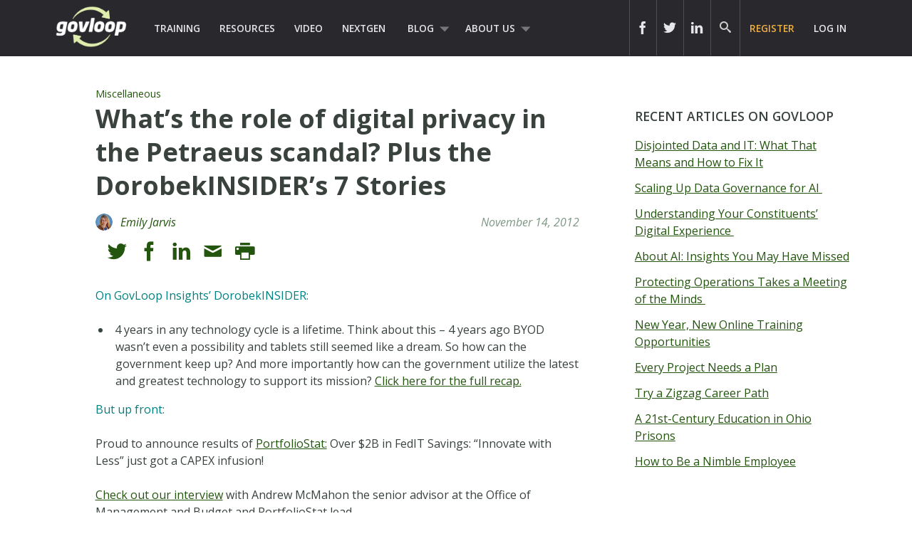

--- FILE ---
content_type: text/html; charset=UTF-8
request_url: https://www.govloop.com/whats-the-role-of-digital-privacy-in-the-petraeus-scandal-plus-the-dorobekinsiders-7-stories/
body_size: 17044
content:
<!doctype html>

<!--[if lt IE 7]><html lang="en-US" class="no-js lt-ie9 lt-ie8 lt-ie7"><![endif]-->
<!--[if (IE 7)&!(IEMobile)]><html lang="en-US" class="no-js lt-ie9 lt-ie8"><![endif]-->
<!--[if (IE 8)&!(IEMobile)]><html lang="en-US" class="no-js lt-ie9"><![endif]-->
<!--[if gt IE 8]><!--> <html lang="en-US" class="no-js"><!--<![endif]-->

	<head>
		<meta charset="utf-8">

				<meta http-equiv="X-UA-Compatible" content="IE=edge,chrome=1">
		<meta name="google-site-verification" content="dEauPvbhz6r2ORT9bmC3gkgDH0ue7zFh2hzDWFZZqMM" />
		<title>What&#8217;s the role of digital privacy in the Petraeus scandal? Plus the DorobekINSIDER&#8217;s 7 Stories &raquo; Posts &#124; GovLoop</title>

				<meta name="HandheldFriendly" content="True">
		<meta name="MobileOptimized" content="320">
		<meta name="viewport" content="width=device-width, initial-scale=1.0"/>

				<link rel="apple-touch-icon" href="https://www.govloop.com/wp-content/themes/govloop-theme/library/images/apple-icon-touch.png">
		<link rel="icon" href="https://www.govloop.com/wp-content/themes/govloop-theme/favicon.png">
		<!--[if IE]>
			<link rel="shortcut icon" href="https://www.govloop.com/wp-content/themes/govloop-theme/favicon.ico">
		<![endif]-->
				<meta name="msapplication-TileColor" content="#f01d4f">
		<meta name="msapplication-TileImage" content="https://www.govloop.com/wp-content/themes/govloop-theme/library/images/win8-tile-icon.png">

		<link rel="pingback" href="https://www.govloop.com/xmlrpc.php">

				<meta name='robots' content='index, follow, max-image-preview:large, max-snippet:-1, max-video-preview:-1' />

	<!-- This site is optimized with the Yoast SEO plugin v26.6 - https://yoast.com/wordpress/plugins/seo/ -->
	<link rel="canonical" href="https://www.govloop.com/whats-the-role-of-digital-privacy-in-the-petraeus-scandal-plus-the-dorobekinsiders-7-stories/" />
	<meta property="og:locale" content="en_US" />
	<meta property="og:type" content="article" />
	<meta property="og:title" content="What&#039;s the role of digital privacy in the Petraeus scandal? Plus the DorobekINSIDER&#039;s 7 Stories - GovLoop" />
	<meta property="og:description" content="On GovLoop Insights&#x2019; DorobekINSIDER: 4 years in any technology cycle is a lifetime. Think about this &#x2013; 4 years ago BYOD wasn&#x2019;t even a possibility and tablets still seemed like a dream. So how can the government keep up? And more importantly how can the government utilize the latest and greatest technology to support itsRead... Read more &raquo;" />
	<meta property="og:url" content="https://www.govloop.com/whats-the-role-of-digital-privacy-in-the-petraeus-scandal-plus-the-dorobekinsiders-7-stories/" />
	<meta property="og:site_name" content="GovLoop" />
	<meta property="article:published_time" content="2012-11-14T17:30:00+00:00" />
	<meta name="author" content="Emily Jarvis" />
	<meta name="twitter:card" content="summary_large_image" />
	<meta name="twitter:label1" content="Written by" />
	<meta name="twitter:data1" content="Emily Jarvis" />
	<meta name="twitter:label2" content="Est. reading time" />
	<meta name="twitter:data2" content="5 minutes" />
	<script type="application/ld+json" class="yoast-schema-graph">{"@context":"https://schema.org","@graph":[{"@type":"WebPage","@id":"https://www.govloop.com/whats-the-role-of-digital-privacy-in-the-petraeus-scandal-plus-the-dorobekinsiders-7-stories/","url":"https://www.govloop.com/whats-the-role-of-digital-privacy-in-the-petraeus-scandal-plus-the-dorobekinsiders-7-stories/","name":"What's the role of digital privacy in the Petraeus scandal? Plus the DorobekINSIDER's 7 Stories - GovLoop","isPartOf":{"@id":"https://www.govloop.com/#website"},"datePublished":"2012-11-14T17:30:00+00:00","author":{"@id":"https://www.govloop.com/#/schema/person/e1b603df94bbab81329d2e9f3dffaba3"},"breadcrumb":{"@id":"https://www.govloop.com/whats-the-role-of-digital-privacy-in-the-petraeus-scandal-plus-the-dorobekinsiders-7-stories/#breadcrumb"},"inLanguage":"en-US","potentialAction":[{"@type":"ReadAction","target":["https://www.govloop.com/whats-the-role-of-digital-privacy-in-the-petraeus-scandal-plus-the-dorobekinsiders-7-stories/"]}]},{"@type":"BreadcrumbList","@id":"https://www.govloop.com/whats-the-role-of-digital-privacy-in-the-petraeus-scandal-plus-the-dorobekinsiders-7-stories/#breadcrumb","itemListElement":[{"@type":"ListItem","position":1,"name":"Blog","item":"https://www.govloop.com/blog/"},{"@type":"ListItem","position":2,"name":"What&#8217;s the role of digital privacy in the Petraeus scandal? Plus the DorobekINSIDER&#8217;s 7 Stories"}]},{"@type":"WebSite","@id":"https://www.govloop.com/#website","url":"https://www.govloop.com/","name":"GovLoop","description":"The Knowledge Network for Government","potentialAction":[{"@type":"SearchAction","target":{"@type":"EntryPoint","urlTemplate":"https://www.govloop.com/?s={search_term_string}"},"query-input":{"@type":"PropertyValueSpecification","valueRequired":true,"valueName":"search_term_string"}}],"inLanguage":"en-US"},{"@type":"Person","@id":"https://www.govloop.com/#/schema/person/e1b603df94bbab81329d2e9f3dffaba3","name":"Emily Jarvis","image":{"@type":"ImageObject","inLanguage":"en-US","@id":"https://www.govloop.com/#/schema/person/image/","url":"https://www.govloop.com/wp-content/uploads/2021/12/images-96x96.jpg","contentUrl":"https://www.govloop.com/wp-content/uploads/2021/12/images-96x96.jpg","caption":"Emily Jarvis"},"url":"https://www.govloop.com/author/emilyjarvis/"}]}</script>
	<!-- / Yoast SEO plugin. -->


<link rel='dns-prefetch' href='//www.govloop.com' />
<link rel="alternate" type="application/rss+xml" title="GovLoop &raquo; Feed" href="https://www.govloop.com/feed/" />
<link rel="alternate" type="application/rss+xml" title="GovLoop &raquo; Comments Feed" href="https://www.govloop.com/comments/feed/" />
<link rel="alternate" type="application/rss+xml" title="GovLoop &raquo; What&#8217;s the role of digital privacy in the Petraeus scandal? Plus the DorobekINSIDER&#8217;s 7 Stories Comments Feed" href="https://www.govloop.com/whats-the-role-of-digital-privacy-in-the-petraeus-scandal-plus-the-dorobekinsiders-7-stories/feed/" />
<link rel="alternate" title="oEmbed (JSON)" type="application/json+oembed" href="https://www.govloop.com/wp-json/oembed/1.0/embed?url=https%3A%2F%2Fwww.govloop.com%2Fwhats-the-role-of-digital-privacy-in-the-petraeus-scandal-plus-the-dorobekinsiders-7-stories%2F" />
<link rel="alternate" title="oEmbed (XML)" type="text/xml+oembed" href="https://www.govloop.com/wp-json/oembed/1.0/embed?url=https%3A%2F%2Fwww.govloop.com%2Fwhats-the-role-of-digital-privacy-in-the-petraeus-scandal-plus-the-dorobekinsiders-7-stories%2F&#038;format=xml" />
<style id='wp-img-auto-sizes-contain-inline-css' type='text/css'>
img:is([sizes=auto i],[sizes^="auto," i]){contain-intrinsic-size:3000px 1500px}
/*# sourceURL=wp-img-auto-sizes-contain-inline-css */
</style>
<style id='wp-emoji-styles-inline-css' type='text/css'>

	img.wp-smiley, img.emoji {
		display: inline !important;
		border: none !important;
		box-shadow: none !important;
		height: 1em !important;
		width: 1em !important;
		margin: 0 0.07em !important;
		vertical-align: -0.1em !important;
		background: none !important;
		padding: 0 !important;
	}
/*# sourceURL=wp-emoji-styles-inline-css */
</style>
<link rel='stylesheet' id='wp-block-library-css' href='//www.govloop.com/wp-includes/css/dist/block-library/style.min.css?ver=6.9' type='text/css' media='all' />
<style id='global-styles-inline-css' type='text/css'>
:root{--wp--preset--aspect-ratio--square: 1;--wp--preset--aspect-ratio--4-3: 4/3;--wp--preset--aspect-ratio--3-4: 3/4;--wp--preset--aspect-ratio--3-2: 3/2;--wp--preset--aspect-ratio--2-3: 2/3;--wp--preset--aspect-ratio--16-9: 16/9;--wp--preset--aspect-ratio--9-16: 9/16;--wp--preset--color--black: #000000;--wp--preset--color--cyan-bluish-gray: #abb8c3;--wp--preset--color--white: #ffffff;--wp--preset--color--pale-pink: #f78da7;--wp--preset--color--vivid-red: #cf2e2e;--wp--preset--color--luminous-vivid-orange: #ff6900;--wp--preset--color--luminous-vivid-amber: #fcb900;--wp--preset--color--light-green-cyan: #7bdcb5;--wp--preset--color--vivid-green-cyan: #00d084;--wp--preset--color--pale-cyan-blue: #8ed1fc;--wp--preset--color--vivid-cyan-blue: #0693e3;--wp--preset--color--vivid-purple: #9b51e0;--wp--preset--gradient--vivid-cyan-blue-to-vivid-purple: linear-gradient(135deg,rgb(6,147,227) 0%,rgb(155,81,224) 100%);--wp--preset--gradient--light-green-cyan-to-vivid-green-cyan: linear-gradient(135deg,rgb(122,220,180) 0%,rgb(0,208,130) 100%);--wp--preset--gradient--luminous-vivid-amber-to-luminous-vivid-orange: linear-gradient(135deg,rgb(252,185,0) 0%,rgb(255,105,0) 100%);--wp--preset--gradient--luminous-vivid-orange-to-vivid-red: linear-gradient(135deg,rgb(255,105,0) 0%,rgb(207,46,46) 100%);--wp--preset--gradient--very-light-gray-to-cyan-bluish-gray: linear-gradient(135deg,rgb(238,238,238) 0%,rgb(169,184,195) 100%);--wp--preset--gradient--cool-to-warm-spectrum: linear-gradient(135deg,rgb(74,234,220) 0%,rgb(151,120,209) 20%,rgb(207,42,186) 40%,rgb(238,44,130) 60%,rgb(251,105,98) 80%,rgb(254,248,76) 100%);--wp--preset--gradient--blush-light-purple: linear-gradient(135deg,rgb(255,206,236) 0%,rgb(152,150,240) 100%);--wp--preset--gradient--blush-bordeaux: linear-gradient(135deg,rgb(254,205,165) 0%,rgb(254,45,45) 50%,rgb(107,0,62) 100%);--wp--preset--gradient--luminous-dusk: linear-gradient(135deg,rgb(255,203,112) 0%,rgb(199,81,192) 50%,rgb(65,88,208) 100%);--wp--preset--gradient--pale-ocean: linear-gradient(135deg,rgb(255,245,203) 0%,rgb(182,227,212) 50%,rgb(51,167,181) 100%);--wp--preset--gradient--electric-grass: linear-gradient(135deg,rgb(202,248,128) 0%,rgb(113,206,126) 100%);--wp--preset--gradient--midnight: linear-gradient(135deg,rgb(2,3,129) 0%,rgb(40,116,252) 100%);--wp--preset--font-size--small: 13px;--wp--preset--font-size--medium: 20px;--wp--preset--font-size--large: 36px;--wp--preset--font-size--x-large: 42px;--wp--preset--spacing--20: 0.44rem;--wp--preset--spacing--30: 0.67rem;--wp--preset--spacing--40: 1rem;--wp--preset--spacing--50: 1.5rem;--wp--preset--spacing--60: 2.25rem;--wp--preset--spacing--70: 3.38rem;--wp--preset--spacing--80: 5.06rem;--wp--preset--shadow--natural: 6px 6px 9px rgba(0, 0, 0, 0.2);--wp--preset--shadow--deep: 12px 12px 50px rgba(0, 0, 0, 0.4);--wp--preset--shadow--sharp: 6px 6px 0px rgba(0, 0, 0, 0.2);--wp--preset--shadow--outlined: 6px 6px 0px -3px rgb(255, 255, 255), 6px 6px rgb(0, 0, 0);--wp--preset--shadow--crisp: 6px 6px 0px rgb(0, 0, 0);}:where(.is-layout-flex){gap: 0.5em;}:where(.is-layout-grid){gap: 0.5em;}body .is-layout-flex{display: flex;}.is-layout-flex{flex-wrap: wrap;align-items: center;}.is-layout-flex > :is(*, div){margin: 0;}body .is-layout-grid{display: grid;}.is-layout-grid > :is(*, div){margin: 0;}:where(.wp-block-columns.is-layout-flex){gap: 2em;}:where(.wp-block-columns.is-layout-grid){gap: 2em;}:where(.wp-block-post-template.is-layout-flex){gap: 1.25em;}:where(.wp-block-post-template.is-layout-grid){gap: 1.25em;}.has-black-color{color: var(--wp--preset--color--black) !important;}.has-cyan-bluish-gray-color{color: var(--wp--preset--color--cyan-bluish-gray) !important;}.has-white-color{color: var(--wp--preset--color--white) !important;}.has-pale-pink-color{color: var(--wp--preset--color--pale-pink) !important;}.has-vivid-red-color{color: var(--wp--preset--color--vivid-red) !important;}.has-luminous-vivid-orange-color{color: var(--wp--preset--color--luminous-vivid-orange) !important;}.has-luminous-vivid-amber-color{color: var(--wp--preset--color--luminous-vivid-amber) !important;}.has-light-green-cyan-color{color: var(--wp--preset--color--light-green-cyan) !important;}.has-vivid-green-cyan-color{color: var(--wp--preset--color--vivid-green-cyan) !important;}.has-pale-cyan-blue-color{color: var(--wp--preset--color--pale-cyan-blue) !important;}.has-vivid-cyan-blue-color{color: var(--wp--preset--color--vivid-cyan-blue) !important;}.has-vivid-purple-color{color: var(--wp--preset--color--vivid-purple) !important;}.has-black-background-color{background-color: var(--wp--preset--color--black) !important;}.has-cyan-bluish-gray-background-color{background-color: var(--wp--preset--color--cyan-bluish-gray) !important;}.has-white-background-color{background-color: var(--wp--preset--color--white) !important;}.has-pale-pink-background-color{background-color: var(--wp--preset--color--pale-pink) !important;}.has-vivid-red-background-color{background-color: var(--wp--preset--color--vivid-red) !important;}.has-luminous-vivid-orange-background-color{background-color: var(--wp--preset--color--luminous-vivid-orange) !important;}.has-luminous-vivid-amber-background-color{background-color: var(--wp--preset--color--luminous-vivid-amber) !important;}.has-light-green-cyan-background-color{background-color: var(--wp--preset--color--light-green-cyan) !important;}.has-vivid-green-cyan-background-color{background-color: var(--wp--preset--color--vivid-green-cyan) !important;}.has-pale-cyan-blue-background-color{background-color: var(--wp--preset--color--pale-cyan-blue) !important;}.has-vivid-cyan-blue-background-color{background-color: var(--wp--preset--color--vivid-cyan-blue) !important;}.has-vivid-purple-background-color{background-color: var(--wp--preset--color--vivid-purple) !important;}.has-black-border-color{border-color: var(--wp--preset--color--black) !important;}.has-cyan-bluish-gray-border-color{border-color: var(--wp--preset--color--cyan-bluish-gray) !important;}.has-white-border-color{border-color: var(--wp--preset--color--white) !important;}.has-pale-pink-border-color{border-color: var(--wp--preset--color--pale-pink) !important;}.has-vivid-red-border-color{border-color: var(--wp--preset--color--vivid-red) !important;}.has-luminous-vivid-orange-border-color{border-color: var(--wp--preset--color--luminous-vivid-orange) !important;}.has-luminous-vivid-amber-border-color{border-color: var(--wp--preset--color--luminous-vivid-amber) !important;}.has-light-green-cyan-border-color{border-color: var(--wp--preset--color--light-green-cyan) !important;}.has-vivid-green-cyan-border-color{border-color: var(--wp--preset--color--vivid-green-cyan) !important;}.has-pale-cyan-blue-border-color{border-color: var(--wp--preset--color--pale-cyan-blue) !important;}.has-vivid-cyan-blue-border-color{border-color: var(--wp--preset--color--vivid-cyan-blue) !important;}.has-vivid-purple-border-color{border-color: var(--wp--preset--color--vivid-purple) !important;}.has-vivid-cyan-blue-to-vivid-purple-gradient-background{background: var(--wp--preset--gradient--vivid-cyan-blue-to-vivid-purple) !important;}.has-light-green-cyan-to-vivid-green-cyan-gradient-background{background: var(--wp--preset--gradient--light-green-cyan-to-vivid-green-cyan) !important;}.has-luminous-vivid-amber-to-luminous-vivid-orange-gradient-background{background: var(--wp--preset--gradient--luminous-vivid-amber-to-luminous-vivid-orange) !important;}.has-luminous-vivid-orange-to-vivid-red-gradient-background{background: var(--wp--preset--gradient--luminous-vivid-orange-to-vivid-red) !important;}.has-very-light-gray-to-cyan-bluish-gray-gradient-background{background: var(--wp--preset--gradient--very-light-gray-to-cyan-bluish-gray) !important;}.has-cool-to-warm-spectrum-gradient-background{background: var(--wp--preset--gradient--cool-to-warm-spectrum) !important;}.has-blush-light-purple-gradient-background{background: var(--wp--preset--gradient--blush-light-purple) !important;}.has-blush-bordeaux-gradient-background{background: var(--wp--preset--gradient--blush-bordeaux) !important;}.has-luminous-dusk-gradient-background{background: var(--wp--preset--gradient--luminous-dusk) !important;}.has-pale-ocean-gradient-background{background: var(--wp--preset--gradient--pale-ocean) !important;}.has-electric-grass-gradient-background{background: var(--wp--preset--gradient--electric-grass) !important;}.has-midnight-gradient-background{background: var(--wp--preset--gradient--midnight) !important;}.has-small-font-size{font-size: var(--wp--preset--font-size--small) !important;}.has-medium-font-size{font-size: var(--wp--preset--font-size--medium) !important;}.has-large-font-size{font-size: var(--wp--preset--font-size--large) !important;}.has-x-large-font-size{font-size: var(--wp--preset--font-size--x-large) !important;}
/*# sourceURL=global-styles-inline-css */
</style>

<style id='classic-theme-styles-inline-css' type='text/css'>
/*! This file is auto-generated */
.wp-block-button__link{color:#fff;background-color:#32373c;border-radius:9999px;box-shadow:none;text-decoration:none;padding:calc(.667em + 2px) calc(1.333em + 2px);font-size:1.125em}.wp-block-file__button{background:#32373c;color:#fff;text-decoration:none}
/*# sourceURL=/wp-includes/css/classic-themes.min.css */
</style>
<link rel='stylesheet' id='form-builder-frontend-css' href='//www.govloop.com/wp-content/plugins/govloop-academy-form-builder/assets/css/form_builder_frontend.min.css?ver=0.3' type='text/css' media='all' />
<link rel='stylesheet' id='my-plugin-css' href='//www.govloop.com/wp-content/plugins/glp-subscription-creation/css/styles.css?ver=6.9' type='text/css' media='all' />
<link rel='stylesheet' id='bones-stylesheet-css' href='//www.govloop.com/wp-content/themes/govloop-theme/dist/css/style.css?ver=0.1.18' type='text/css' media='all' />
<link rel='stylesheet' id='bones-print-css' href='//www.govloop.com/wp-content/themes/govloop-theme/dist/css/print.css?ver=0.1.18' type='text/css' media='print' />
<link crossorigin="anonymous" rel='stylesheet' id='googleFonts-css' href='//fonts.googleapis.com/css?family=Open+Sans%3A300italic%2C400italic%2C600italic%2C700italic%2C400%2C700%2C600%2C300&#038;ver=6.9' type='text/css' media='all' />
<script type="text/javascript" src="//www.govloop.com/wp-includes/js/jquery/jquery.min.js?ver=3.7.1" id="jquery-core-js"></script>
<script type="text/javascript" src="//www.govloop.com/wp-includes/js/jquery/jquery-migrate.min.js?ver=3.4.1" id="jquery-migrate-js"></script>
<script type="text/javascript" src="//www.govloop.com/wp-content/mu-plugins/glp-shared/assets/js/vendor/parsley.min.js?ver=1.1.5" id="parsley-js"></script>
<script type="text/javascript" src="//www.govloop.com/wp-content/themes/govloop-theme/assets/js/libs/modernizr.custom.min.js?ver=2.5.3" id="bones-modernizr-js"></script>
<link rel="https://api.w.org/" href="https://www.govloop.com/wp-json/" /><link rel="alternate" title="JSON" type="application/json" href="https://www.govloop.com/wp-json/wp/v2/posts/44535" /><link rel='shortlink' href='https://www.govloop.com/?p=44535' />
		<!-- Google tag (gtag.js) -->
			<script async src="https://www.googletagmanager.com/gtag/js?id=G-ZBJWKP4BTX"></script>
			<script> window.dataLayer = window.dataLayer || []; function gtag(){dataLayer.push(arguments);} gtag('js', new Date()); gtag('config', 'G-ZBJWKP4BTX'); </script>
		<!-- Start of HubSpot Embed Code -->
	<script type="text/javascript" id="hs-script-loader" async defer src="//js.hs-scripts.com/50352488.js"></script>
	<!-- End of HubSpot Embed Code -->
			<script>
			(function (w,d,t) {
				_ml = w._ml || {};
				_ml.eid = '87270';
				var s, cd, tag; s = d.getElementsByTagName(t)[0]; cd = new Date();
				tag = d.createElement(t); tag.async = 1;
				tag.src = 'https://protect-us.mimecast.com/s/U_ALCNk8Jyi1x40vumeq5h?domain=ml314.com' + cd.getDate() + cd.getMonth();
				s.parentNode.insertBefore(tag, s);
			})(window,document,'script');
		</script>
		<link rel="amphtml" href="https://www.govloop.com/whats-the-role-of-digital-privacy-in-the-petraeus-scandal-plus-the-dorobekinsiders-7-stories/?amp=1"><link rel="icon" href="https://www.govloop.com/wp-content/uploads/2025/01/cropped-GL-favicon-green-zoom-32x32.png" sizes="32x32" />
<link rel="icon" href="https://www.govloop.com/wp-content/uploads/2025/01/cropped-GL-favicon-green-zoom-192x192.png" sizes="192x192" />
<link rel="apple-touch-icon" href="https://www.govloop.com/wp-content/uploads/2025/01/cropped-GL-favicon-green-zoom-180x180.png" />
<meta name="msapplication-TileImage" content="https://www.govloop.com/wp-content/uploads/2025/01/cropped-GL-favicon-green-zoom-270x270.png" />
		
		<!--[if lt IE 9]>
		  <script src="https://www.govloop.com/wp-content/themes/govloop-theme/library/js/libs/html5shiv.min.js"></script>
		  <script src="https://www.govloop.com/wp-content/themes/govloop-theme/library/js/libs/respond.min.js"></script>
		<![endif]-->
		<!-- Marketo tracking code -->
		<script type="text/javascript">
		(function() {
		  var didInit = false;
		  function initMunchkin() {
			if(didInit === false) {
			  didInit = true;
			  Munchkin.init('231-DWB-776', {"wsInfo":"jVRT"});
			}
		  }
		  var s = document.createElement('script');
		  s.type = 'text/javascript';
		  s.async = true;
		  s.src = '//munchkin.marketo.net/munchkin.js';
		  s.onreadystatechange = function() {
			if (this.readyState == 'complete' || this.readyState == 'loaded') {
			  initMunchkin();
			}
		  };
		  s.onload = initMunchkin;
		  document.getElementsByTagName('head')[0].appendChild(s);
		})();
		</script>
<!--HOTJAR TRACKING CODE -->
<script>
	(function(h,o,t,j,a,r){
		h.hj=h.hj||function(){(h.hj.q=h.hj.q||[]).push(arguments)};
		h._hjSettings={hjid:1185115,hjsv:6};
		a=o.getElementsByTagName('head')[0];
		r=o.createElement('script');r.async=1;
		r.src=t+h._hjSettings.hjid+j+h._hjSettings.hjsv;
		a.appendChild(r);
	})(window,document,'https://static.hotjar.com/c/hotjar-','.js?sv=');
</script>
		<!-- FACEBOOK TRACKING CODE -->
		<script type="text/javascript">(function() {
		  var _fbq = window._fbq || (window._fbq = []);
		  if (!_fbq.loaded) {
			var fbds = document.createElement('script');
			fbds.async = true;
			fbds.src = '//connect.facebook.net/en_US/fbds.js';
			var s = document.getElementsByTagName('script')[0];
			s.parentNode.insertBefore(fbds, s);
			_fbq.loaded = true;
		  }
		  _fbq.push(['addPixelId', '732801913406742']);
		})();
		window._fbq = window._fbq || [];
		window._fbq.push(['track', 'PixelInitialized', {}]);
		</script>
		<noscript><img height="1" width="1" alt="" style="display:none" src="https://www.facebook.com/tr?id=732801913406742&amp;ev=PixelInitialized" /></noscript>

		<div id="fb-root"></div>
		<script>(function(d, s, id) {
		  var js, fjs = d.getElementsByTagName(s)[0];
		  if (d.getElementById(id)) return;
		  js = d.createElement(s); js.id = id;
		  js.src = "//connect.facebook.net/en_US/sdk.js#xfbml=1&version=v2.5&appId=713497132120233";
		  fjs.parentNode.insertBefore(js, fjs);
		}(document, 'script', 'facebook-jssdk'));</script>

		<script>window.twttr = (function(d, s, id) {
		  var js, fjs = d.getElementsByTagName(s)[0],
			t = window.twttr || {};
		  if (d.getElementById(id)) return t;
		  js = d.createElement(s);
		  js.id = id;
		  js.src = "https://platform.twitter.com/widgets.js";
		  fjs.parentNode.insertBefore(js, fjs);

		  t._e = [];
		  t.ready = function(f) {
			t._e.push(f);
		  };

		  return t;
		}(document, "script", "twitter-wjs"));</script>
	</head>

	<body class="wp-singular post-template-default single single-post postid-44535 single-format-standard wp-theme-govloop-theme">

		<div id="container">

			
			<header class="header" role="banner">

				<div id="inner-header" class="wrap cf">

											
					<p id="logo">
						<a href="https://www.govloop.com" rel="nofollow">				
						<img src="https://www.govloop.com/wp-content/themes/govloop-theme/library/images/govlooplogo.png" width="100" height ="59" alt ="govloop logo link to homepage">
						</a>
					</p>

										

					<nav role="navigation">
						<ul id="menu-main-menu" class="nav top-left-nav cf"><li id="menu-item-225456" class="menu-item menu-item-type-custom menu-item-object-custom menu-item-225456"><a href="https://www.govloop.com/training/">Training</a></li>
<li id="menu-item-225469" class="menu-item menu-item-type-custom menu-item-object-custom menu-item-225469"><a href="https://www.govloop.com/resources/">Resources</a></li>
<li id="menu-item-242360" class="menu-item menu-item-type-custom menu-item-object-custom menu-item-242360"><a href="http://academy.govloop.com">Video</a></li>
<li id="menu-item-302848" class="menu-item menu-item-type-custom menu-item-object-custom menu-item-302848"><a href="http://www.nextgengovt.com">NextGen</a></li>
<li id="menu-item-225513" class="menu-item menu-item-type-custom menu-item-object-custom menu-item-has-children menu-item-225513"><a href="https://www.govloop.com/blog/">Blog</a>
<ul class="sub-menu">
	<li id="menu-item-302850" class="menu-item menu-item-type-custom menu-item-object-custom menu-item-302850"><a href="http://www.govloop.com/community/blog">Community Posts</a></li>
	<li id="menu-item-225533" class="menu-item menu-item-type-taxonomy menu-item-object-category menu-item-has-children menu-item-225533"><a href="https://www.govloop.com/category/career/">Career</a>
	<ul class="sub-menu">
		<li id="menu-item-225534" class="menu-item menu-item-type-taxonomy menu-item-object-category menu-item-225534"><a href="https://www.govloop.com/category/human-resources/">Human Resources</a></li>
		<li id="menu-item-235385" class="menu-item menu-item-type-taxonomy menu-item-object-category menu-item-235385"><a href="https://www.govloop.com/category/leadership/">Leadership</a></li>
		<li id="menu-item-268023" class="menu-item menu-item-type-taxonomy menu-item-object-category menu-item-268023"><a href="https://www.govloop.com/category/policy/">Policy</a></li>
		<li id="menu-item-287186" class="menu-item menu-item-type-taxonomy menu-item-object-category menu-item-287186"><a href="https://www.govloop.com/category/professional-development/">Professional Development</a></li>
		<li id="menu-item-235388" class="menu-item menu-item-type-taxonomy menu-item-object-category menu-item-235388"><a href="https://www.govloop.com/category/project-management/">Project Management</a></li>
	</ul>
</li>
	<li id="menu-item-225532" class="menu-item menu-item-type-taxonomy menu-item-object-category menu-item-has-children menu-item-225532"><a href="https://www.govloop.com/category/communications/">Communications</a>
	<ul class="sub-menu">
		<li id="menu-item-235382" class="menu-item menu-item-type-taxonomy menu-item-object-category menu-item-235382"><a href="https://www.govloop.com/category/citizen-engagement/">Citizen Engagement</a></li>
		<li id="menu-item-235391" class="menu-item menu-item-type-taxonomy menu-item-object-category menu-item-235391"><a href="https://www.govloop.com/category/digital-government/">Digital Government</a></li>
		<li id="menu-item-235387" class="menu-item menu-item-type-taxonomy menu-item-object-category menu-item-235387"><a href="https://www.govloop.com/category/social-media/">Social Media</a></li>
	</ul>
</li>
	<li id="menu-item-225531" class="menu-item menu-item-type-taxonomy menu-item-object-category menu-item-has-children menu-item-225531"><a href="https://www.govloop.com/category/tech/">Tech</a>
	<ul class="sub-menu">
		<li id="menu-item-235380" class="menu-item menu-item-type-taxonomy menu-item-object-category menu-item-235380"><a href="https://www.govloop.com/category/acquisition/">Acquisition</a></li>
		<li id="menu-item-235381" class="menu-item menu-item-type-taxonomy menu-item-object-category menu-item-235381"><a href="https://www.govloop.com/category/analytics/">Analytics</a></li>
		<li id="menu-item-287182" class="menu-item menu-item-type-taxonomy menu-item-object-category menu-item-287182"><a href="https://www.govloop.com/category/artificial-intelligence/">Artificial Intelligence</a></li>
		<li id="menu-item-235389" class="menu-item menu-item-type-taxonomy menu-item-object-category menu-item-235389"><a href="https://www.govloop.com/category/big-data/">Big Data</a></li>
		<li id="menu-item-303387" class="menu-item menu-item-type-custom menu-item-object-custom menu-item-303387"><a href="http://www.govloop.com/tag/cio-conversations">CIO Conversations</a></li>
		<li id="menu-item-247914" class="menu-item menu-item-type-taxonomy menu-item-object-category menu-item-247914"><a href="https://www.govloop.com/category/cloud-2/">Cloud</a></li>
		<li id="menu-item-235383" class="menu-item menu-item-type-taxonomy menu-item-object-category menu-item-235383"><a href="https://www.govloop.com/category/cybersecurity/">Cybersecurity</a></li>
		<li id="menu-item-309841" class="menu-item menu-item-type-taxonomy menu-item-object-category menu-item-309841"><a href="https://www.govloop.com/category/emerging-tech/">Emerging Tech</a></li>
		<li id="menu-item-235384" class="menu-item menu-item-type-taxonomy menu-item-object-category menu-item-235384"><a href="https://www.govloop.com/category/gis/">GIS</a></li>
		<li id="menu-item-287183" class="menu-item menu-item-type-taxonomy menu-item-object-category menu-item-287183"><a href="https://www.govloop.com/category/modernization/">IT Modernization</a></li>
		<li id="menu-item-235386" class="menu-item menu-item-type-taxonomy menu-item-object-category menu-item-235386"><a href="https://www.govloop.com/category/mobile/">Mobile</a></li>
		<li id="menu-item-235392" class="menu-item menu-item-type-taxonomy menu-item-object-category menu-item-235392"><a href="https://www.govloop.com/category/open-data-3/">Open Data</a></li>
	</ul>
</li>
	<li id="menu-item-268587" class="menu-item menu-item-type-taxonomy menu-item-object-category menu-item-268587"><a href="https://www.govloop.com/category/state-and-local/">State and Local</a></li>
</ul>
</li>
<li id="menu-item-302853" class="menu-item menu-item-type-custom menu-item-object-custom menu-item-has-children menu-item-302853"><a href="http://www.govloop.com/about-us">About Us</a>
<ul class="sub-menu">
	<li id="menu-item-414931" class="menu-item menu-item-type-post_type menu-item-object-page menu-item-414931"><a href="https://www.govloop.com/partner-with-govloop/">Partner With GovLoop</a></li>
</ul>
</li>
</ul>					</nav>

					<nav role="navigation">

						<ul id="menu-loginsignup" class="nav top-right-nav cf"><li id="menu-item-225799" class="menu-cta hide-at-login menu-item menu-item-type-custom menu-item-object-custom menu-item-225799"><a href="https://www.govloop.com/register/">Register</a></li>
<li id="menu-item-225843" class="bp-menu bp-login-nav menu-item menu-item-type-custom menu-item-object-custom menu-item-225843"><a href="https://www.govloop.com/wp-login.php">Log In</a></li>
</ul>
					</nav>

					
										<form role="search" method="get" id="desktopsearchform" class="searchform clearfix" action="https://www.govloop.com">
						<p id="header-search-input-wrap">
							<input type="text" aria-label="Search govloop.com" value="" name="s" placeholder="Search GovLoop.com" style="color: #ccc!important;"/>
						</p>
						<a href="#" class="icon-search desktop-header-search" alt="search icon" aria-label="govloop search field icon"></a>
					</form>
					<div class="head-social-links">
						<div class="header-right">
							<div class="header-right-social">
								<div class="header-item social-link">
									<a href="https://www.facebook.com/govloop" title="Facebook" target="_blank" aria-label="icon link to govloop facebook"><div class="icon icon-facebook2"></div></a>
								</div>
								<div class="header-item social-link">
									<a href="https://twitter.com/GovLoop" title="Twitter" target="_blank" aria-label="icon link to govloop twitter"><div class="icon icon-twitter2" ></div></a>
								</div>
								<div class="header-item social-link">
									<a href="https://www.linkedin.com/company/govloop" title="Linkedin" target="_blank"aria-label="icon link to govloop linkedin"><div class="icon icon-linkdin2"></div></a>
								</div>
							</div>
						</div>
					</div>
				</div>
			</header>
		
<div id="content">

	<div id="inner-content" class="wrap cf">

		<div id="main" class="m-all t-2of3 d-5of7 cf" role="main">

			
				
					
<article id="post-44535" class="post-article cf post-44535 post type-post status-publish format-standard hentry category-miscellaneous tag-5658 tag-communication tag-defense tag-dorobekinsider" role="article" itemscope itemtype="http://schema.org/BlogPosting">

	<div class="ft-article-img-wrap cf" href="#">
		
		<header class="article-header">
			<span class="topic"><a href="https://www.govloop.com/category/miscellaneous/" rel="tag">Miscellaneous</a></span>

			<h1 class="entry-title single-title" itemprop="headline">What&#8217;s the role of digital privacy in the Petraeus scandal? Plus the DorobekINSIDER&#8217;s 7 Stories</h1>

			<p class="byline vcard author">
				<a href="https://www.govloop.com/author/emilyjarvis/"><span class="user-avatar-wrap"><img alt='Avatar photo' src='https://www.govloop.com/wp-content/uploads/2021/12/images-96x96.jpg' srcset='https://www.govloop.com/wp-content/uploads/2021/12/images-192x192.jpg 2x' class='avatar avatar-96 photo' height='96' width='96' decoding='async'/></span> <span><span class="fn">Emily Jarvis</span></span></a>
				<time class="updated" datetime="2012-11-14" pubdate>November 14, 2012</time>			</p>

			<div class="byline">
					<div id="article-social-bar-share" class="clearfix">
		<span class="share-count"><strong></strong><!--SHARES--></span>
		<a onclick="javascript:popupCenter(this.href, 'Tweet', '540', '400');return false;" href="https://twitter.com/share?url=https%3A%2F%2Fwww.govloop.com%2Fwhats-the-role-of-digital-privacy-in-the-petraeus-scandal-plus-the-dorobekinsiders-7-stories%2F&#038;text=What%26%238217%3Bs+the+role+of+digital+privacy+in+the+Petraeus+scandal%3F+Plus+the+DorobekINSIDER%26%238217%3Bs+7+Stories&#038;via=govloop" class="icon-twitter2" target="_blank" title="Twitter" aria-label="icon link to govloop twitter"> </a>
		<a onclick="javascript:popupCenter(this.href, 'Facebook Share', '540', '400');return false;" href="https://www.facebook.com/sharer/sharer.php?u=https%3A%2F%2Fwww.govloop.com%2Fwhats-the-role-of-digital-privacy-in-the-petraeus-scandal-plus-the-dorobekinsiders-7-stories%2F&#038;appId=713497132120233" class="icon-facebook2" target="_blank" title="Facebook" aria-label="icon link to govloop facebook"> </a>
		<a onclick="javascript:popupCenter(this.href, 'Share on LinkedIn', '520', '570');return false;" href="http://www.linkedin.com/shareArticle?mini=true&#038;url=https%3A%2F%2Fwww.govloop.com%2Fwhats-the-role-of-digital-privacy-in-the-petraeus-scandal-plus-the-dorobekinsiders-7-stories%2F&#038;title=What%26%238217%3Bs+the+role+of+digital+privacy+in+the+Petraeus+scandal%3F+Plus+the+DorobekINSIDER%26%238217%3Bs+7+Stories&#038;source=https%3A%2F%2Fwww.govloop.com" class="icon-linkdin2" target="_blank" title="Linkedin" aria-label="icon link to govloop linkedin"> </a>
		<a href="/cdn-cgi/l/email-protection#[base64]" class="icon-email" title="Email" aria-label="icon link to email share"> </a>
		<a href="javascript:window.print()" class="icon-printer" title="Print" aria-label="icon link to print page"> </a>
	</div>
				</div>
		</header> 	</div>

	<section class="entry-content cf" itemprop="articleBody">
	   <p><span class="font-size-4" style="color: #008080;">On GovLoop Insights&#x2019; DorobekINSIDER:</span></p>
<ul>
<li>4 years in any technology cycle is a lifetime. Think about this &#x2013; 4 years ago BYOD wasn&#x2019;t even a possibility and tablets still seemed like a dream. So how can the government keep up? And more importantly how can the government utilize the latest and greatest technology to support its mission? <a href="https://www.govloop.com/profiles/blogs/4-years-of-tech-challenges-are-we-really-moving-forward" target="_blank">Click here for the full recap.</a></li>
</ul>
<p><span class="font-size-4" style="color: #008080;">But up front:</span></p>
<p> Proud to announce results of <a href="http://1.usa.gov/Xfxglx" target="_blank">PortfolioStat:</a> Over $2B in FedIT Savings: &#8220;Innovate with Less&#8221; just got a CAPEX infusion! </p>
<p><a href="http://t.co/fP7XLOB9"></a><a href="https://www.govloop.com/profiles/blogs/portfolio-stat-can-it-help-your-agency-save-money-innovate" target="_blank">Check out our interview</a> with <span>Andrew McMahon the </span><span>senior advisor at the Office of Management and Budget and PortfolioStat lead. </span></p>
<p><span style="color: #800080;">Petraeus Case Raises Fears About Privacy in Digital Era</span></p>
<p> <a href="http://www.nytimes.com/2012/11/14/us/david-petraeus-case-raises-concerns-about-americans-privacy.html" target="_blank">The F.B.I.</a> investigation that toppled David H. Petraeus, the director of the C.I.A., underscores a danger that civil libertarians have long warned about.</p>
<p> Meanwhile the <a href="http://www.federalnewsradio.com/316/3117432/Lawmakers-probe-widening-generals-scandal">scandal</a> has moved on to Capitol Hill. Lawmakers have returned from a long election-season break. Now they&#8217;re digging into the tangled tale of emails that exposed an extramarital affair of former Gen. David Petraeus. Acting CIA director Michael Morell met with Senate Intelligence Committee members, who want to know if Petraeus&#8217; mistress had access to classified files. President Obama is expected to talk about the Petraeus episode in his press conference this afternoon. Marine Gen. John Allen, who succeeded Petraeus at Central Command, is fighting for his career. Pentagon investigators are looking into his email relationship with a socialite linked to the Petraeus scandal.</p>
<p> <span class="font-size-4" style="color: #008080;">The SEVEN stories that impact your life</span></p>
<ol>
<li><a href="http://www.federalnewsradio.com/520/3117360/Confusion-forces-OPM-to-update-closure-announcements">The Office of Personnel Management</a> is changing how it refers to the bad weather operating status of the government. Now when federal offices are closed for weather or other emergencies, OPM says: &#8220;Federal offices are closed. Federal employees required to work should follow their agency&#8217;s policies.&#8221; Offices closed means non-emergency employees are not expected to show up. They&#8217;ll get the day off at no charge to their leave balance. But it doesn&#8217;t mean the government is closed. Emergency employees and teleworkers will still have to to work. OPM said it changed the language because of confusion during Hurricane Sandy.</li>
<li>Major U.S. companies including General Dynamics Corp. and Medtronic Inc. have received billions of dollars in federal government contracts that were supposed to go to small businesses.Analysts at <a href="http://about.bgov.com/2012/11/13/big-firms-edge-out-small-for-billions-in-awards-bgov-barometer/">Bloomberg Government</a> crunched the numbers. They found big firms got 45 percent of the more-than-$10 billion intended for small businesses in fiscal 2011. Experts attribute it to an overwhelmed federal acquisition workforce that doesn&#8217;t take the time to find qualified small firms. They also say there are too many exemptions and lax enforcement of the rules. Advocates say the Small Business Administration and President Barack Obama need to fix the situation now.</li>
<li>A federal <a href="http://www.federalnewsradio.com/521/3118344/Final-action-on-whistleblower-bill-">whistleblower bill</a> years in the making has finally passed Congress, and it&#8217;s done so with the support of every lawmaker. Federal News Radio says the Senate yesterday gave unanimous final approval. That mirrors House action in September. The measure expands protections for feds who expose waste, fraud and abuse. It protects TSA employees for the first time, but it does not include national-security employees. President Obama has issued an executive order protecting them.</li>
<li><a href="http://www.federalnewsradio.com/440/3118093/Bid-protests-increase-in-2012-nearing-15-year-high">Bid protests</a> have risen to their highest level in nearly 20 years. Protests rose 5 percent last year to just shy of 2,500, the highest since 1995. The Government Accountability Office said in its annual letter to Congress that protests had been trending up since 2007. Federal News Radio says in 2012, GAO only had to make decisions on a small portion of the cases. Most are resolved when the agency withdraws the contract award, or when companies withdraw their protests. Of the cases it did decide, GAO mostly ruled in favor of the government.</li>
<li>After nearly a year since the Stop Online Piracy Act (SOPA) that had millions of citizens in an outrage, U.S. Rep. Zoe Lofgren (D-CA) has introduced two bills to keep the Internet free. &#x201c;We need to do more than just halt bad legislation, we also need to improve existing laws and make government work in the interests of innovation and Internet freedom,&#x201d; she writes in her <a href="http://techcrunch.com/2012/11/13/a-free-internet-if-you-can-keep-it/">Tech Crunch</a> op-ed.</li>
<li>In the first half of 2012, US agencies asked Google to hand over user data almost 8,000 times, <a href="http://www.technologyreview.com/view/507441/the-us-governments-growing-appetite-for-google-users-data/">Technology Review</a> reports. The data helps the U.S. government and law enforcement agencies with investigations, such as what a person searches for, who they email and which IP address they log in from.</li>
<li>And on GovLoop, have you seen our new Path to PMF guide. The interactive website and guide designed to support prospective PMF applicants. Through 100% free online and downloadable resources (no, there is no catch!), the site pulls together insights from more than 60 current and former PMFs, 10 career advisors and agency program coordinators with blogs, videos and <a href="http://pathtopmf.com/blog/">discussion forums</a> that help prospective PMF applicants gain information and assistance to navigate every stage of the prestigious PMF application process. <a href="http://pathtopmf.com/pmf-guide/" target="_blank">Check it out.</a></li>
</ol>
<p><span class="font-size-4" style="color: #008080;">A few items from the DorobekINSIDER water-cooler fodder</span></p>
<ul>
<li><a href="http://bits.blogs.nytimes.com/2012/11/12/text-messaging-declines-united-states/" target="_blank">Text Messaging Declines</a> in U.S. for First Time. The amount of messages people send with their phones has dropped because Internet-powered alternatives are becoming widely used, according to a report published Monday by an independent mobile analyst.</li>
<li><a href="http://www.wired.com/threatlevel/2012/11/gmail-location-data-petraeus/" target="_blank">For the first time,</a> the American wireless market saw a decline in the total number of messages sent by each customer each month, according to a report published Monday by Chetan Sharma, an independent mobile analyst who is a consultant for wireless carriers. In the third quarter of this year, cellphone owners sent an average of 678 texts a month, down from 696 texts a month in the previous quarter.</li>
<li><a href="http://www.businessweek.com/articles/2012-11-09/you-too-can-be-nate-silver" target="_blank">You Too Can Be Nate Silver</a></li>
<li><a href="http://www.technewsdaily.com/15352-5-tech-initiatives-for-obamas-second-term.html" target="_blank">TechNewsDaily:</a> Top 5 Tech Initiatives for Obama&#8217;s Second Term. <a href="http://www.technewsdaily.com/15352-5-tech-initiatives-for-obamas-second-term.html"><br /></a></li>
</ul>

	</section> 
	<footer class="article-footer">
	<p class="tags"><span class="tags-title">Tags:</span> <a href="https://www.govloop.com/tag/7/" rel="tag">7</a>, <a href="https://www.govloop.com/tag/communication/" rel="tag">communication</a>, <a href="https://www.govloop.com/tag/defense/" rel="tag">defense</a>, <a href="https://www.govloop.com/tag/dorobekinsider/" rel="tag">DorobekINSIDER</a></p>	<div id="article-social-bar-share" class="clearfix">
		<span class="share-count"><strong></strong><!--SHARES--></span>
		<a onclick="javascript:popupCenter(this.href, 'Tweet', '540', '400');return false;" href="https://twitter.com/share?url=https%3A%2F%2Fwww.govloop.com%2Fwhats-the-role-of-digital-privacy-in-the-petraeus-scandal-plus-the-dorobekinsiders-7-stories%2F&#038;text=What%26%238217%3Bs+the+role+of+digital+privacy+in+the+Petraeus+scandal%3F+Plus+the+DorobekINSIDER%26%238217%3Bs+7+Stories&#038;via=govloop" class="icon-twitter2" target="_blank" title="Twitter" aria-label="icon link to govloop twitter"> </a>
		<a onclick="javascript:popupCenter(this.href, 'Facebook Share', '540', '400');return false;" href="https://www.facebook.com/sharer/sharer.php?u=https%3A%2F%2Fwww.govloop.com%2Fwhats-the-role-of-digital-privacy-in-the-petraeus-scandal-plus-the-dorobekinsiders-7-stories%2F&#038;appId=713497132120233" class="icon-facebook2" target="_blank" title="Facebook" aria-label="icon link to govloop facebook"> </a>
		<a onclick="javascript:popupCenter(this.href, 'Share on LinkedIn', '520', '570');return false;" href="http://www.linkedin.com/shareArticle?mini=true&#038;url=https%3A%2F%2Fwww.govloop.com%2Fwhats-the-role-of-digital-privacy-in-the-petraeus-scandal-plus-the-dorobekinsiders-7-stories%2F&#038;title=What%26%238217%3Bs+the+role+of+digital+privacy+in+the+Petraeus+scandal%3F+Plus+the+DorobekINSIDER%26%238217%3Bs+7+Stories&#038;source=https%3A%2F%2Fwww.govloop.com" class="icon-linkdin2" target="_blank" title="Linkedin" aria-label="icon link to govloop linkedin"> </a>
		<a href="/cdn-cgi/l/email-protection#[base64]" class="icon-email" title="Email" aria-label="icon link to email share"> </a>
		<a href="javascript:window.print()" class="icon-printer" title="Print" aria-label="icon link to print page"> </a>
	</div>
		</footer>

	 <div class="article-extend">
	 				<div id="related-content" class="related-posts">
					<h3>Related Content</h3>

					<ul>
												<li>
							<div class="related-thumbnail"><a href="https://www.govloop.com/federal-government-shutdown-resources/"><img width="204" height="128" src="https://www.govloop.com/wp-content/uploads/2019/01/640px-National_Mall_During_Government_Shutdown_2013-e1546627859237-204x128.jpg" class="attachment-gl-related-posts-thumb size-gl-related-posts-thumb wp-post-image" alt="" decoding="async" srcset="https://www.govloop.com/wp-content/uploads/2019/01/640px-National_Mall_During_Government_Shutdown_2013-e1546627859237-204x128.jpg 204w, https://www.govloop.com/wp-content/uploads/2019/01/640px-National_Mall_During_Government_Shutdown_2013-e1546627859237-502x313.jpg 502w, https://www.govloop.com/wp-content/uploads/2019/01/640px-National_Mall_During_Government_Shutdown_2013-e1546627859237-242x152.jpg 242w" sizes="(max-width: 204px) 100vw, 204px" /></a></div>
							<!--<a href="" class="topic"></a>-->
							<a href="https://www.govloop.com/federal-government-shutdown-resources/"><h4 class="realted-title">Federal Government Shutdown Resources</h4></a>
						</li>
													<li>
							<div class="related-thumbnail"><a href="https://www.govloop.com/what-psrw-means-to-us-at-govloop/"><img width="204" height="128" src="https://www.govloop.com/wp-content/uploads/2025/05/PSRW-2025-Banner-204x128.png" class="attachment-gl-related-posts-thumb size-gl-related-posts-thumb wp-post-image" alt="" decoding="async" srcset="https://www.govloop.com/wp-content/uploads/2025/05/PSRW-2025-Banner-204x128.png 204w, https://www.govloop.com/wp-content/uploads/2025/05/PSRW-2025-Banner-502x315.png 502w, https://www.govloop.com/wp-content/uploads/2025/05/PSRW-2025-Banner-242x152.png 242w" sizes="(max-width: 204px) 100vw, 204px" /></a></div>
							<!--<a href="" class="topic"></a>-->
							<a href="https://www.govloop.com/what-psrw-means-to-us-at-govloop/"><h4 class="realted-title">What PSRW Means to Us at GovLoop</h4></a>
						</li>
													<li>
							<div class="related-thumbnail"><a href="https://www.govloop.com/how-to-give-back-in-the-new-year-2/"><img width="204" height="128" src="https://www.govloop.com/wp-content/uploads/2022/12/photo-1535103729436-130b3c44f422-1024x683-1-e1672332866980-204x128.jpeg" class="attachment-gl-related-posts-thumb size-gl-related-posts-thumb wp-post-image" alt="" decoding="async" loading="lazy" srcset="https://www.govloop.com/wp-content/uploads/2022/12/photo-1535103729436-130b3c44f422-1024x683-1-e1672332866980-204x128.jpeg 204w, https://www.govloop.com/wp-content/uploads/2022/12/photo-1535103729436-130b3c44f422-1024x683-1-e1672332866980-502x315.jpeg 502w, https://www.govloop.com/wp-content/uploads/2022/12/photo-1535103729436-130b3c44f422-1024x683-1-e1672332866980-242x152.jpeg 242w" sizes="auto, (max-width: 204px) 100vw, 204px" /></a></div>
							<!--<a href="" class="topic"></a>-->
							<a href="https://www.govloop.com/how-to-give-back-in-the-new-year-2/"><h4 class="realted-title">How to Give Back in the New Year</h4></a>
						</li>
												</ul>
				</div>
				
<h3 class="comments-heading">Leave a Comment</h3>
<h3 id="comments-title" class="h2"><span class="icon-bubble"></span> <span>Leave</span> a comment</h3>

	<div id="respond" class="comment-respond">
		<h3 id="reply-title" class="comment-reply-title">Leave a Reply <small><a rel="nofollow" id="cancel-comment-reply-link" href="/whats-the-role-of-digital-privacy-in-the-petraeus-scandal-plus-the-dorobekinsiders-7-stories/#respond" style="display:none;">Cancel reply</a></small></h3><p class="must-log-in">You must be <a href="https://www.govloop.com/wp-login.php?redirect_to=https%3A%2F%2Fwww.govloop.com%2Fwhats-the-role-of-digital-privacy-in-the-petraeus-scandal-plus-the-dorobekinsiders-7-stories%2F">logged in</a> to post a comment.</p>	</div><!-- #respond -->
	
	</div>

</article>

				
			
		</div>

		<div id="sidebar-post" class="sidebar m-all t-1of3 d-2of7 last-col cf" role="complementary">

	
		
		<div id="recent-posts-2" class="widget widget_recent_entries">
		<h4 class="widgettitle">Recent Articles on GovLoop</h4>
		<ul>
											<li>
					<a href="https://www.govloop.com/disjointed-data-and-it-what-that-means-and-how-to-fix-it/">Disjointed Data and IT: What That Means and How to Fix It</a>
									</li>
											<li>
					<a href="https://www.govloop.com/scaling-up-data-governance-for-ai/">Scaling Up Data Governance for AI </a>
									</li>
											<li>
					<a href="https://www.govloop.com/understanding-your-constituents-digital-experience/">Understanding Your Constituents&#8217; Digital Experience </a>
									</li>
											<li>
					<a href="https://www.govloop.com/about-ai-insights-you-may-have-missed/">About AI: Insights You May Have Missed</a>
									</li>
											<li>
					<a href="https://www.govloop.com/protecting-operations-takes-a-meeting-of-the-minds/">Protecting Operations Takes a Meeting of the Minds </a>
									</li>
											<li>
					<a href="https://www.govloop.com/new-year-new-online-training-opportunities/">New Year, New Online Training Opportunities</a>
									</li>
											<li>
					<a href="https://www.govloop.com/every-project-needs-a-plan-2/">Every Project Needs a Plan</a>
									</li>
											<li>
					<a href="https://www.govloop.com/try-a-zigzag-career-path-2/">Try a Zigzag Career Path</a>
									</li>
											<li>
					<a href="https://www.govloop.com/a-21st-century-education-in-ohio-prisons-2/">A 21st-Century Education in Ohio Prisons</a>
									</li>
											<li>
					<a href="https://www.govloop.com/how-to-be-a-nimble-employee-2/">How to Be a Nimble Employee</a>
									</li>
					</ul>

		</div>
	
</div>

	</div>

</div>

<div id="prev-next-article" class="cf">
	<div class="wrap">

		<a href="https://www.govloop.com/4-years-of-tech-challenges-are-we-really-moving-forward/" rel="prev">

        <div class="nav-article-previous d-1of2 t-1of2 m-1of2">
                <div class="icon-arrow-left"></div>
                <p class="next-title">Previous</p>
                <p>4 Years of Tech Challenges &#8212; Are We Really Moving Forward?</p>
        </div>
      </a>
		<a href="https://www.govloop.com/how-yahoo-fuchsd-things-up-aka-the-admirable-act-of-admitting-youre-wrong/" rel="next">

        <div class="nav-article-next d-1of2 t-1of2 m-1of2">
                <div class="icon-arrow-right"></div>
                <p class="next-title">Next</p>
                <p>How Yahoo! Fuchs&#8217;d Things Up (aka &#8220;The Admirable Act of Admitting You&#8217;re Wrong&#8221;)</p>
        </div>
        </a>
	</div>
</div>


			<footer class="footer" role="contentinfo">

				<div id="inner-footer" class="wrap cf">

					<div class="d-1of2 t-1of2 m-all">
						<div class="foot-logo d-1of4 t-1of4 m-1of4">
							<!--[if gte IE 9]><!-->
							<a href="https://www.govloop.com" rel="nofollow">				
							<img alt="govloop grey logo link to homepage" src="https://www.govloop.com/wp-content/themes/govloop-theme/library/images/govlooplogo.png">
							</a>	
							<!--<![endif]-->
							<!--[if lte IE 8]>
							<a href="https://www.govloop.com" rel="nofollow">				
							<img alt="govloop grey logo link to homepage" src="https://www.govloop.com/wp-content/themes/govloop-theme/library/images/govlooplogo.png">
							</a>
							<![endif]-->
						</div>
										<div class="foot-info d-3of4 t-3of4 m-3of4">
								<div id="block-2" class="m-all widget_block">
<div >
		</div>
</div>							</div>
											</div>

					<div class="d-1of2 t-1of2 m-all last-col">
											</div>

				</div>

				<div class="subfoot copyright-wrap cf">

					<div class="wrap">

						<p class="source-org copyright">&copy; 2026 GovLoop</p>

						<div class="sub-foot-nav last-col">
							<nav role="navigation">
					<ul id="menu-bottom-sub-footer" class="nav subfoot-nav cf"><li id="menu-item-230588" class="menu-item menu-item-type-custom menu-item-object-custom menu-item-230588"><a href="https://www.govloop.com/help">Help</a></li>
<li id="menu-item-269908" class="menu-item menu-item-type-custom menu-item-object-custom menu-item-269908"><a href="https://www.govloop.com/privacy-policy/">Privacy Policy</a></li>
<li id="menu-item-263724" class="menu-item menu-item-type-custom menu-item-object-custom menu-item-263724"><a href="https://govloop.com/terms-of-service">Terms of Service</a></li>
<li id="menu-item-249271" class="menu-item menu-item-type-post_type menu-item-object-page menu-item-249271"><a href="https://www.govloop.com/sitemap/">Sitemap</a></li>
<li id="menu-item-325487" class="menu-item menu-item-type-custom menu-item-object-custom menu-item-325487"><a href="https://info.govloop.com/ccpa-govloop-request">Do Not Sell My Personal Information</a></li>
</ul>							</nav>
						</div>

					</div>
<div id="teconsent"></div>
<div id="consent_blackbar"></div>
	<script data-cfasync="false" src="/cdn-cgi/scripts/5c5dd728/cloudflare-static/email-decode.min.js"></script><script async="async" src="//consent.trustarc.com/notice?domain=govloop.com&c=teconsent&js=nj&noticeType=bb&text=true&gtm=1" crossorigin></script>
			</footer>

						<div class="popup" data-popup="popup-1">
				<div class="popup-inner">
					<!--<h2></h2>-->
					<div class="share-popup">
							<div id="article-social-bar-share" class="clearfix">
		<span class="share-count"><strong></strong><!--SHARES--></span>
		<a onclick="javascript:popupCenter(this.href, 'Tweet', '540', '400');return false;" href="https://twitter.com/share?url=https%3A%2F%2Fwww.govloop.com%2Fwhats-the-role-of-digital-privacy-in-the-petraeus-scandal-plus-the-dorobekinsiders-7-stories%2F&#038;text=What%26%238217%3Bs+the+role+of+digital+privacy+in+the+Petraeus+scandal%3F+Plus+the+DorobekINSIDER%26%238217%3Bs+7+Stories&#038;via=govloop" class="icon-twitter2" target="_blank" title="Twitter" aria-label="icon link to govloop twitter"> </a>
		<a onclick="javascript:popupCenter(this.href, 'Facebook Share', '540', '400');return false;" href="https://www.facebook.com/sharer/sharer.php?u=https%3A%2F%2Fwww.govloop.com%2Fwhats-the-role-of-digital-privacy-in-the-petraeus-scandal-plus-the-dorobekinsiders-7-stories%2F&#038;appId=713497132120233" class="icon-facebook2" target="_blank" title="Facebook" aria-label="icon link to govloop facebook"> </a>
		<a onclick="javascript:popupCenter(this.href, 'Share on LinkedIn', '520', '570');return false;" href="http://www.linkedin.com/shareArticle?mini=true&#038;url=https%3A%2F%2Fwww.govloop.com%2Fwhats-the-role-of-digital-privacy-in-the-petraeus-scandal-plus-the-dorobekinsiders-7-stories%2F&#038;title=What%26%238217%3Bs+the+role+of+digital+privacy+in+the+Petraeus+scandal%3F+Plus+the+DorobekINSIDER%26%238217%3Bs+7+Stories&#038;source=https%3A%2F%2Fwww.govloop.com" class="icon-linkdin2" target="_blank" title="Linkedin" aria-label="icon link to govloop linkedin"> </a>
		<a href="/cdn-cgi/l/email-protection#[base64]" class="icon-email" title="Email" aria-label="icon link to email share"> </a>
		<a href="javascript:window.print()" class="icon-printer" title="Print" aria-label="icon link to print page"> </a>
	</div>
						  </div>
					<a class="popup-close" data-popup-close="popup-1" href="#">x</a>
				</div>
			</div>
		</div>

				<script data-cfasync="false" src="/cdn-cgi/scripts/5c5dd728/cloudflare-static/email-decode.min.js"></script><script type="speculationrules">
{"prefetch":[{"source":"document","where":{"and":[{"href_matches":"/*"},{"not":{"href_matches":["/wp-*.php","/wp-admin/*","/wp-content/uploads/*","/wp-content/*","/wp-content/plugins/*","/wp-content/themes/govloop-theme/*","/*\\?(.+)"]}},{"not":{"selector_matches":"a[rel~=\"nofollow\"]"}},{"not":{"selector_matches":".no-prefetch, .no-prefetch a"}}]},"eagerness":"conservative"}]}
</script>
<script type="text/javascript" src="//www.govloop.com/wp-includes/js/jquery/ui/core.min.js?ver=1.13.3" id="jquery-ui-core-js"></script>
<script type="text/javascript" src="//www.govloop.com/wp-includes/js/jquery/ui/menu.min.js?ver=1.13.3" id="jquery-ui-menu-js"></script>
<script type="text/javascript" src="//www.govloop.com/wp-includes/js/dist/dom-ready.min.js?ver=f77871ff7694fffea381" id="wp-dom-ready-js"></script>
<script type="text/javascript" src="//www.govloop.com/wp-includes/js/dist/hooks.min.js?ver=dd5603f07f9220ed27f1" id="wp-hooks-js"></script>
<script type="text/javascript" src="//www.govloop.com/wp-includes/js/dist/i18n.min.js?ver=c26c3dc7bed366793375" id="wp-i18n-js"></script>
<script type="text/javascript" id="wp-i18n-js-after">
/* <![CDATA[ */
wp.i18n.setLocaleData( { 'text direction\u0004ltr': [ 'ltr' ] } );
//# sourceURL=wp-i18n-js-after
/* ]]> */
</script>
<script type="text/javascript" src="//www.govloop.com/wp-includes/js/dist/a11y.min.js?ver=cb460b4676c94bd228ed" id="wp-a11y-js"></script>
<script type="text/javascript" src="//www.govloop.com/wp-includes/js/jquery/ui/autocomplete.min.js?ver=1.13.3" id="jquery-ui-autocomplete-js"></script>
<script type="text/javascript" src="//www.govloop.com/wp-content/mu-plugins/glp-shared/assets/js/functions.min.js?ver=1.1.5" id="glp-functions-js-js"></script>
<script type="text/javascript" id="gd-profiles-js-extra">
/* <![CDATA[ */
var gd_profiles_options = {"deleteFileAjaxUrl":"https://www.govloop.com/wp-admin/admin-ajax.php?action=gd_delete_user_file&_wpnonce=06d2e5eb7e"};
//# sourceURL=gd-profiles-js-extra
/* ]]> */
</script>
<script async type="text/javascript" src="//www.govloop.com/wp-content/mu-plugins/profiles/assets/js/gd-profiles.min.js?ver=0.1.7" id="gd-profiles-js"></script>
<script type="text/javascript" src="//www.govloop.com/wp-includes/js/jquery/jquery.form.min.js?ver=4.3.0" id="jquery-form-js"></script>
<script type="text/javascript" src="//www.govloop.com/wp-content/plugins/govloop-academy-form-builder/assets/js/form_builder_frontend.min.js?ver=0.3" id="form-builder-frontend-js"></script>
<script type="text/javascript" id="gl-main-js-js-extra">
/* <![CDATA[ */
var govloop = {"site_url":"https://www.govloop.com","ajax_url":"https://www.govloop.com/wp-admin/admin-ajax.php"};
var gllm = {"infiniteScroll":"1","startPage":"1","maxPages":"9096","nextLink":""};
//# sourceURL=gl-main-js-js-extra
/* ]]> */
</script>
<script type="text/javascript" src="//www.govloop.com/wp-content/themes/govloop-theme/dist/js/main.js?ver=0.1.18" id="gl-main-js-js"></script>
<script type="text/javascript" src="//www.govloop.com/wp-includes/js/comment-reply.min.js?ver=6.9" id="comment-reply-js" async="async" data-wp-strategy="async" fetchpriority="low"></script>
<script id="wp-emoji-settings" type="application/json">
{"baseUrl":"https://s.w.org/images/core/emoji/17.0.2/72x72/","ext":".png","svgUrl":"https://s.w.org/images/core/emoji/17.0.2/svg/","svgExt":".svg","source":{"concatemoji":"//www.govloop.com/wp-includes/js/wp-emoji-release.min.js?ver=6.9"}}
</script>
<script type="module">
/* <![CDATA[ */
/*! This file is auto-generated */
const a=JSON.parse(document.getElementById("wp-emoji-settings").textContent),o=(window._wpemojiSettings=a,"wpEmojiSettingsSupports"),s=["flag","emoji"];function i(e){try{var t={supportTests:e,timestamp:(new Date).valueOf()};sessionStorage.setItem(o,JSON.stringify(t))}catch(e){}}function c(e,t,n){e.clearRect(0,0,e.canvas.width,e.canvas.height),e.fillText(t,0,0);t=new Uint32Array(e.getImageData(0,0,e.canvas.width,e.canvas.height).data);e.clearRect(0,0,e.canvas.width,e.canvas.height),e.fillText(n,0,0);const a=new Uint32Array(e.getImageData(0,0,e.canvas.width,e.canvas.height).data);return t.every((e,t)=>e===a[t])}function p(e,t){e.clearRect(0,0,e.canvas.width,e.canvas.height),e.fillText(t,0,0);var n=e.getImageData(16,16,1,1);for(let e=0;e<n.data.length;e++)if(0!==n.data[e])return!1;return!0}function u(e,t,n,a){switch(t){case"flag":return n(e,"\ud83c\udff3\ufe0f\u200d\u26a7\ufe0f","\ud83c\udff3\ufe0f\u200b\u26a7\ufe0f")?!1:!n(e,"\ud83c\udde8\ud83c\uddf6","\ud83c\udde8\u200b\ud83c\uddf6")&&!n(e,"\ud83c\udff4\udb40\udc67\udb40\udc62\udb40\udc65\udb40\udc6e\udb40\udc67\udb40\udc7f","\ud83c\udff4\u200b\udb40\udc67\u200b\udb40\udc62\u200b\udb40\udc65\u200b\udb40\udc6e\u200b\udb40\udc67\u200b\udb40\udc7f");case"emoji":return!a(e,"\ud83e\u1fac8")}return!1}function f(e,t,n,a){let r;const o=(r="undefined"!=typeof WorkerGlobalScope&&self instanceof WorkerGlobalScope?new OffscreenCanvas(300,150):document.createElement("canvas")).getContext("2d",{willReadFrequently:!0}),s=(o.textBaseline="top",o.font="600 32px Arial",{});return e.forEach(e=>{s[e]=t(o,e,n,a)}),s}function r(e){var t=document.createElement("script");t.src=e,t.defer=!0,document.head.appendChild(t)}a.supports={everything:!0,everythingExceptFlag:!0},new Promise(t=>{let n=function(){try{var e=JSON.parse(sessionStorage.getItem(o));if("object"==typeof e&&"number"==typeof e.timestamp&&(new Date).valueOf()<e.timestamp+604800&&"object"==typeof e.supportTests)return e.supportTests}catch(e){}return null}();if(!n){if("undefined"!=typeof Worker&&"undefined"!=typeof OffscreenCanvas&&"undefined"!=typeof URL&&URL.createObjectURL&&"undefined"!=typeof Blob)try{var e="postMessage("+f.toString()+"("+[JSON.stringify(s),u.toString(),c.toString(),p.toString()].join(",")+"));",a=new Blob([e],{type:"text/javascript"});const r=new Worker(URL.createObjectURL(a),{name:"wpTestEmojiSupports"});return void(r.onmessage=e=>{i(n=e.data),r.terminate(),t(n)})}catch(e){}i(n=f(s,u,c,p))}t(n)}).then(e=>{for(const n in e)a.supports[n]=e[n],a.supports.everything=a.supports.everything&&a.supports[n],"flag"!==n&&(a.supports.everythingExceptFlag=a.supports.everythingExceptFlag&&a.supports[n]);var t;a.supports.everythingExceptFlag=a.supports.everythingExceptFlag&&!a.supports.flag,a.supports.everything||((t=a.source||{}).concatemoji?r(t.concatemoji):t.wpemoji&&t.twemoji&&(r(t.twemoji),r(t.wpemoji)))});
//# sourceURL=https://www.govloop.com/wp-includes/js/wp-emoji-loader.min.js
/* ]]> */
</script>
	</body>
</html> <!-- end of site. what a ride! -->
<!--
	generated in 0.863 seconds
	65704 bytes batcached for 300 seconds
-->


--- FILE ---
content_type: text/css
request_url: https://www.govloop.com/wp-content/plugins/glp-subscription-creation/css/styles.css?ver=6.9
body_size: -72
content:
/******************************
*	plugin styles
******************************/

.gdasp-signup-button {
	padding: 6px 10px;
	padding: 0.428571429rem 0.714285714rem;
	font-size: 11px;
	font-size: 0.785714286rem;
	line-height: 1.428571429;
	font-weight: normal;
	color: #ffffff;
	background-color: #ffffff;
	background-repeat: repeat-x;
	background-image: -moz-linear-gradient(top, #e2412e, #C13828);
	background-image: -ms-linear-gradient(top, #e2412e, #C13828);
	background-image: -webkit-linear-gradient(top, #e2412e, #C13828);
	background-image: -o-linear-gradient(top, #e2412e, #C13828);
	background-image: linear-gradient(top, #e2412e, #C13828);
	border: 1px solid #C13828;
	border-radius: 3px;
	box-shadow: 0 1px 2px rgba(64, 64, 64, 0.1);
	cursor: pointer;
	text-decoration: none;
}